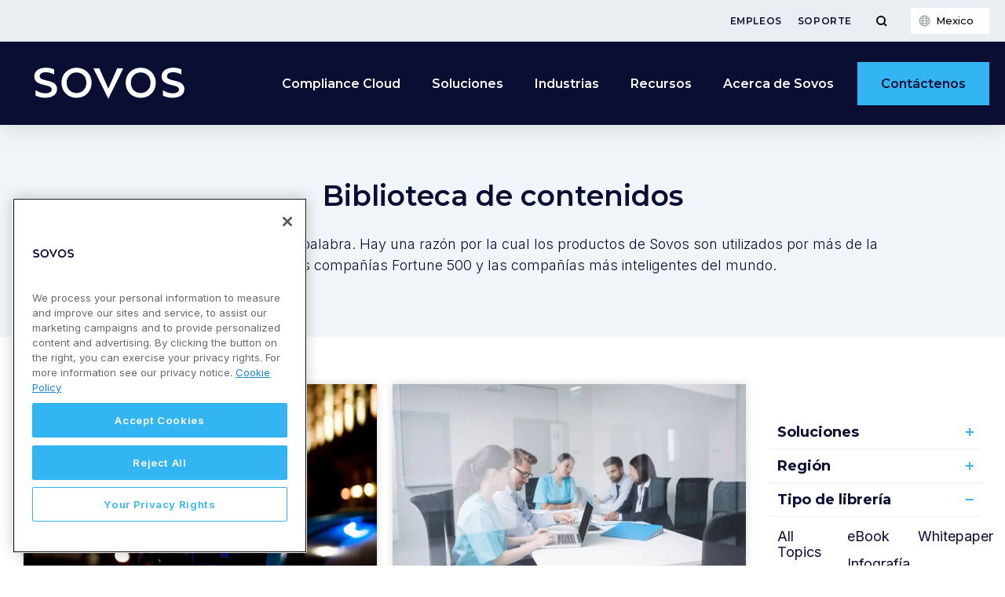

--- FILE ---
content_type: text/plain
request_url: https://c.6sc.co/?m=1
body_size: 194
content:
6suuid=a0aa371779ba0c0054036b69ef000000da0d0d00